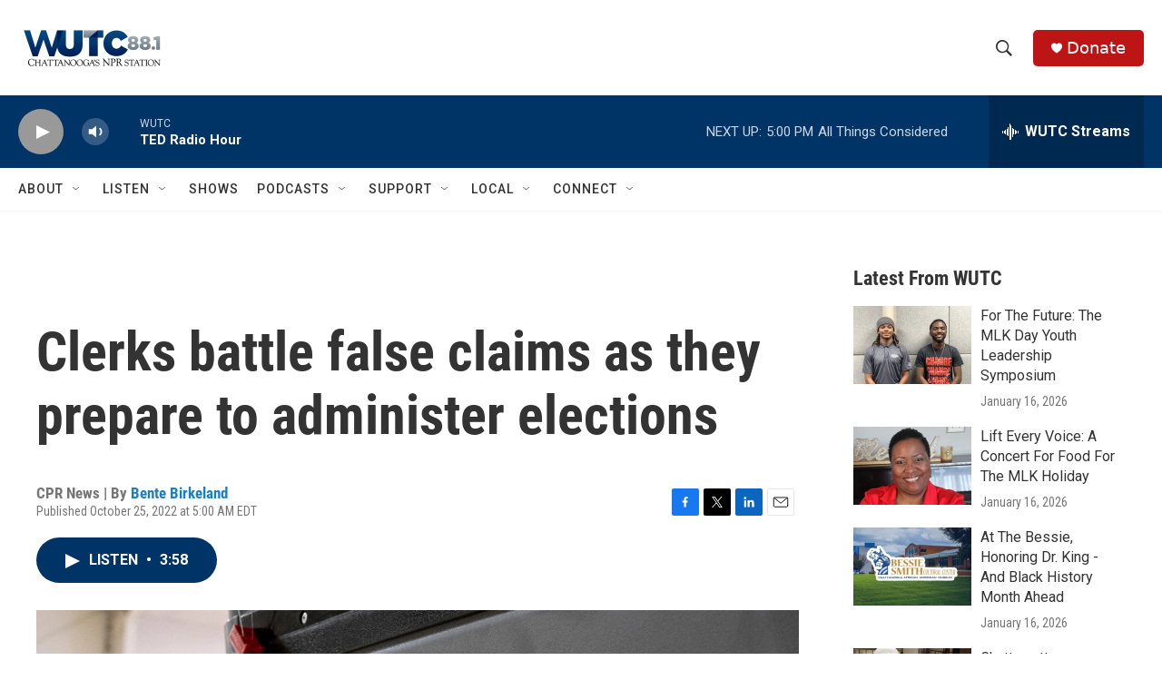

--- FILE ---
content_type: text/html; charset=utf-8
request_url: https://www.google.com/recaptcha/api2/aframe
body_size: 267
content:
<!DOCTYPE HTML><html><head><meta http-equiv="content-type" content="text/html; charset=UTF-8"></head><body><script nonce="IP60Ni6Oixtp1hXOUx_qLQ">/** Anti-fraud and anti-abuse applications only. See google.com/recaptcha */ try{var clients={'sodar':'https://pagead2.googlesyndication.com/pagead/sodar?'};window.addEventListener("message",function(a){try{if(a.source===window.parent){var b=JSON.parse(a.data);var c=clients[b['id']];if(c){var d=document.createElement('img');d.src=c+b['params']+'&rc='+(localStorage.getItem("rc::a")?sessionStorage.getItem("rc::b"):"");window.document.body.appendChild(d);sessionStorage.setItem("rc::e",parseInt(sessionStorage.getItem("rc::e")||0)+1);localStorage.setItem("rc::h",'1768772921447');}}}catch(b){}});window.parent.postMessage("_grecaptcha_ready", "*");}catch(b){}</script></body></html>